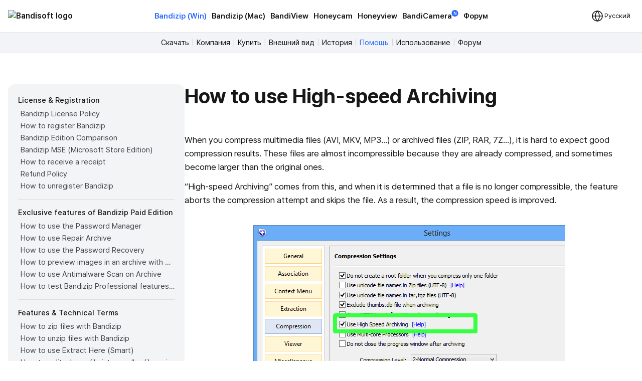

--- FILE ---
content_type: text/html; charset=UTF-8
request_url: https://ru.bandisoft.com/bandizip/help/fastarchiving/
body_size: 9598
content:
<!DOCTYPE html>
<html lang="ru" xml:lang="ru">
<head>
<meta charset="UTF-8">
<meta name="author" content="Bandisoft">
<meta name="keywords" content="Bandisoft,Bandizip,Bandizip mac,Honeycam,Honeyview">
<meta name="description" content="Home of Bandisoft">
<meta name="viewport" content="width=device-width, user-scalable=yes">
<title>Bandizip - How to use High-speed Archiving</title>
<link rel="stylesheet" href="/css/pretendard.css">
<link rel="stylesheet" href="/css/main.css?251030">
<meta property="og:image" content="https://ru.bandisoft.com/img/og/og_bandizip.png">
<meta property="og:title" content="Bandizip - How to use High-speed Archiving">
<meta http-equiv="X-UA-Compatible" content="IE=edge">
<meta name="yandex-verification" content="f04ca2e77593964d">
<meta name="viewport" content="initial-scale=1.0" user-scalable="no">
<link rel="canonical" href="https://www.bandisoft.com/bandizip/help/fastarchiving/">
<link rel="alternate" href="https://www.bandisoft.com/bandizip/help/fastarchiving/" hreflang="x-default">
<link rel="alternate" href="https://kr.bandisoft.com/bandizip/help/fastarchiving/" hreflang="ko">
<link rel="alternate" href="https://en.bandisoft.com/bandizip/help/fastarchiving/" hreflang="en">
<link rel="alternate" href="https://cn.bandisoft.com/bandizip/help/fastarchiving/" hreflang="zh-hans">
<link rel="alternate" href="https://tw.bandisoft.com/bandizip/help/fastarchiving/" hreflang="zh-hant">
<link rel="alternate" href="https://jp.bandisoft.com/bandizip/help/fastarchiving/" hreflang="ja">
<link rel="alternate" href="https://ru.bandisoft.com/bandizip/help/fastarchiving/" hreflang="ru">
<link rel="alternate" href="https://ro.bandisoft.com/bandizip/help/fastarchiving/" hreflang="ro">
<link rel="alternate" href="https://sk.bandisoft.com/bandizip/help/fastarchiving/" hreflang="sk">
<link rel="alternate" href="https://da.bandisoft.com/bandizip/help/fastarchiving/" hreflang="da">
<link rel="alternate" href="https://cs.bandisoft.com/bandizip/help/fastarchiving/" hreflang="cs">
<script type="application/ld+json">
{
"@context": "http://schema.org",
"@type": "Organization",
"url": "https://www.bandisoft.com",
"name": "Bandisoft.com",
"logo": "https://www.bandisoft.com/img/bandisoft.png"
}
</script>
<script>
// 쿠키 유틸리티
function setCookie(name, value, days = 365) {
const expires = new Date();
expires.setTime(expires.getTime() + (days * 24 * 60 * 60 * 1000));
document.cookie = `${name}=${value};expires=${expires.toUTCString()};path=/`;
}
function getCookie(name) {
const nameEQ = name + "=";
const ca = document.cookie.split(';');
for (let i = 0; i < ca.length; i++) {
let c = ca[i];
while (c.charAt(0) === ' ') c = c.substring(1, c.length);
if (c.indexOf(nameEQ) === 0) return c.substring(nameEQ.length, c.length);
}
return null;
}
function onload() {
// 언어 선택메뉴 볼드 만들기
var langID = location.host.substr(0, 3) == "www" ? "www" : location.host.substr(0, 2); // xx.host.com -> xx
setBold("lang_" + langID);
setSubmenuActive("bandizip_help");
setSubmenuActive("help");
setSubmenuActive("help_fastarchiving");
// 메인 테이블 속성 바꾸기
var maintable = document.getElementById("main_table");
if (maintable)
maintable.style.tableLayout = "fixed";
}
function setBold(itemID) {
var obj = document.getElementById(itemID);
if (obj) {
obj.style.fontWeight = "700";
obj.style.color = "var(--blue)";
}
}
function setSubmenuActive(itemID) {
var obj = document.getElementById(itemID);
if (obj) {
obj.style.color = "var(--blue)";
}
}
// 다크모드 / 라이트모드 적용
// function applyTheme(theme) {
// 	document.body.classList.remove('darkmode');
// 	if (theme === 'dark') {
// 		document.body.classList.add('darkmode');
// 	} else if (theme === 'auto') {
// 		const prefersDark = window.matchMedia('(prefers-color-scheme: dark)').matches;
// 		if (prefersDark) {
// 			document.body.classList.add('darkmode');
// 		}
// 	}
// }
document.addEventListener('DOMContentLoaded', function () {
const hamburgerMenu = document.querySelector('.burger');
const navLinks = document.querySelector('#nav_right');
const langDropdown = document.querySelector('.lang-dropdown');
const langbtn = langDropdown?.querySelector('.dropbtn');
const langs = langDropdown?.querySelector('.dropdown-content');
const themeDropdown = document.querySelector('.theme-dropdown');
const themeOptions = themeDropdown?.querySelector('.dropdown-content');
// 모든 드롭다운 닫기
function closeAllDropdowns() {
navLinks?.classList.remove('active');
langs?.classList.remove('active');
themeOptions?.classList.remove('active');
}
// ================================================ 햄버거 메뉴 ================================================//
if (hamburgerMenu && navLinks) {
hamburgerMenu.addEventListener('click', function (e) {
e.stopPropagation();
langs?.classList.remove('active');
themeOptions?.classList.remove('active');
navLinks.classList.toggle('active');
});
}
// ================================================ 언어 ================================================ //
if (langbtn && langs) {
console.log('Language button found:', langbtn);
console.log('Language dropdown content found:', langs);
langbtn.addEventListener('click', function (e) {
e.preventDefault();
e.stopPropagation();
console.log('Language button clicked');
console.log('Before toggle - active class:', langs.classList.contains('active'));
navLinks?.classList.remove('active');
themeOptions?.classList.remove('active');
langs.classList.toggle('active');
console.log('After toggle - active class:', langs.classList.contains('active'));
});
// 모바일에서 터치 이벤트
langbtn.addEventListener('touchstart', function (e) {
e.preventDefault();
e.stopPropagation();
navLinks?.classList.remove('active');
themeOptions?.classList.remove('active');
langs.classList.toggle('active');
});
} else {
console.log('Language elements not found:', { langbtn, langs });
}
// ================================================ 다크모드 ================================================ //
if (themeDropdown && themeOptions) {
const btn = themeDropdown.querySelector('.dropdown-btn');
const input = themeDropdown.querySelector('input[name="theme"]');
const currentModeText = btn?.querySelector('.dropdownlabel'); // "현재 모드" 텍스트 요소
// 테마 텍스트 매핑
const themeTexts = {
'light': 'Light',
'dark': 'Dark',
'auto': 'Auto'
};
// 현재 모드 텍스트 업데이트 함수
function updateCurrentModeText(theme) {
if (currentModeText) {
currentModeText.textContent = themeTexts[theme] || 'Auto';
}
}
// 다크모드 버튼 클릭
btn?.addEventListener('click', function (e) {
e.stopPropagation();
navLinks?.classList.remove('active');
langs?.classList.remove('active');
themeOptions.classList.toggle('active');
});
// 쿠키에서 저장된 테마 불러오기
const savedTheme = getCookie('theme-preference') || 'auto';
applyTheme(savedTheme);
updateCurrentModeText(savedTheme); // 초기 텍스트 설정
if (input) {
input.value = savedTheme;
}
// 초기 체크 표시
themeOptions.querySelectorAll('.mode').forEach(opt => {
opt.classList.remove('checked');
if (opt.dataset.value === savedTheme) {
opt.classList.add('checked');
}
});
// 테마 옵션 클릭 이벤트
themeOptions.querySelectorAll('.mode').forEach(option => {
option.addEventListener('click', function () {
const value = option.dataset.value;
// 입력값 업데이트
if (input) {
input.value = value;
}
// 테마 적용
applyTheme(value);
// 현재 모드 텍스트 업데이트
updateCurrentModeText(value);
// 쿠키에 저장
setCookie('theme-preference', value);
// 체크 표시 업데이트
themeOptions.querySelectorAll('.mode').forEach(o => o.classList.remove('checked'));
option.classList.add('checked');
// 드롭다운 닫기
themeOptions.classList.remove('active');
});
});
}
// 외부 클릭 시 모든 드롭다운 닫기
document.addEventListener('click', function (e) {
if (hamburgerMenu && !hamburgerMenu.contains(e.target)) {
navLinks?.classList.remove('active');
}
if (langDropdown && !langDropdown.contains(e.target)) {
langs?.classList.remove('active');
}
if (themeDropdown && !themeDropdown.contains(e.target)) {
themeOptions?.classList.remove('active');
}
});
// 시스템 테마 변경 감지 (자동 모드일 때)
const mediaQuery = window.matchMedia('(prefers-color-scheme: dark)');
mediaQuery.addEventListener('change', function() {
const currentTheme = getCookie('theme-preference') || 'auto';
if (currentTheme === 'auto') {
applyTheme('auto');
}
});
// ================================================ 클립보드에 복사 ================================================ //
var copyButtons = document.querySelectorAll('.codebox_btn');
copyButtons.forEach(function (copyButton) {
var originalButtonText = copyButton.innerHTML;
copyButton.addEventListener('click', function () {
var codebox = copyButton.closest('.codebox');
if (!codebox) {
console.error('No .codebox element found.');
return;
}
var codeboxContent = '';
codebox.childNodes.forEach((node) => {
if (node.nodeType === Node.TEXT_NODE) {
codeboxContent += node.textContent.trim();
} else if (node.nodeType === Node.ELEMENT_NODE) {
if (node.tagName === 'BR') {
codeboxContent += '\n';
} else if (node.className !== 'codebox_btn') {
codeboxContent += node.textContent.trim();
}
}
});
codeboxContent = codeboxContent.replace(/\n+/g, '\n').trim();
if (navigator.clipboard && window.isSecureContext) {
navigator.clipboard.writeText(codeboxContent).then(() => {
copyButton.innerHTML = 'Скопировано <img src="/img/icon_check_white.svg" alt="Success Icon" style="width:14px; height:14px;">';
setTimeout(function () {
copyButton.innerHTML = originalButtonText;
}, 3000);
}).catch(() => {
// Fallback to old method
fallbackCopyText(codeboxContent, copyButton, originalButtonText);
});
} else {
// Fallback for older browsers
fallbackCopyText(codeboxContent, copyButton, originalButtonText);
}
});
});
// 클립보드 복사 fallback
function fallbackCopyText(text, button, originalText) {
var tempTextarea = document.createElement('textarea');
tempTextarea.value = text;
tempTextarea.style.position = 'fixed';
tempTextarea.style.left = '-999999px';
tempTextarea.style.top = '-999999px';
document.body.appendChild(tempTextarea);
tempTextarea.focus();
tempTextarea.select();
try {
var successful = document.execCommand('copy');
if (successful) {
button.innerHTML = 'Скопировано <img src="/img/icon_check_white.svg" alt="Success Icon" style="width:14px; height:14px;">';
setTimeout(function () {
button.innerHTML = originalText;
}, 3000);
}
} catch (err) {
console.error('Failed to copy text:', err);
}
document.body.removeChild(tempTextarea);
}
// ================================================ 커스텀 셀렉트 박스 ================================================ //
document.querySelectorAll('.inputselect').forEach(dropdown => {
const selected = dropdown.querySelector('.inputselected');
const selectedText = selected?.querySelector('.selectedtext');
const options = dropdown.querySelector('.options');
const input = dropdown.querySelector('input[type="hidden"]');
const optionItems = options?.querySelectorAll('.option');
if (!selected || !selectedText || !options || !input || !optionItems) {
return; // 필수 요소가 없으면 건너뛰기
}
// 첫 번째 옵션을 기본값으로 설정
if (optionItems.length > 0) {
const firstOption = optionItems[0];
input.value = firstOption.dataset.value || '';
selectedText.textContent = firstOption.textContent || '';
firstOption.classList.add('checked');
}
// 선택된 항목 클릭 시 옵션 표시/숨김
selected.addEventListener('click', (e) => {
e.stopPropagation();
// 다른 모든 셀렉트 박스 닫기
document.querySelectorAll('.inputselect .options').forEach(opt => {
if (opt !== options) {
opt.classList.remove('active');
}
});
options.classList.toggle('active');
});
// 옵션 선택 시
optionItems.forEach(option => {
option.addEventListener('click', () => {
input.value = option.dataset.value || '';
selectedText.textContent = option.textContent || '';
// 체크 표시 업데이트
optionItems.forEach(o => o.classList.remove('checked'));
option.classList.add('checked');
// 옵션 닫기
options.classList.remove('active');
});
});
// 외부 클릭 시 옵션 닫기
document.addEventListener('click', (e) => {
if (!dropdown.contains(e.target)) {
options.classList.remove('active');
}
});
});
});
// 페이지 가시성 변경 시 테마 다시 적용 (탭 전환 등)
document.addEventListener('visibilitychange', function () {
if (!document.hidden) {
const currentTheme = getCookie('theme-preference') || 'auto';
if (currentTheme === 'auto') {
applyTheme('auto');
}
}
});
</script>
</head>
<body onload="onload();">
<div style="position: sticky; top: 0; z-index: 10;">
<div class="nav_bar">
<div id="nav_bar_inner">
<a class="mainmenu_home" href="https://www.bandisoft.com" style="z-index: 1;">
<div id="home_logo">
<img src="https://bandisoft.app/img/bandisoftlogo.png" alt="Bandisoft logo" id="logo_light" />
<img src="/img/logo.png?25" alt="Bandisoft logo" id="logo_dark" />
</div>
</a>
<div id="nav_right">
<div id="nav_center" style="text-align:center;">
<a class="mainmenubold main_menu_font" href="/bandizip/">Bandizip (Win)</a>
<a class="mainmenu main_menu_font" href="/bandizip.mac/">Bandizip (Mac)</a>
<a class="mainmenu main_menu_font" href="/bandiview/">BandiView</a>
<a class="mainmenu main_menu_font" href="/honeycam/">Honeycam</a>
<a class="mainmenu main_menu_font" href="/honeyview/">Honeyview</a>
<a class="mainmenu main_menu_font" id="newtagmenu" href="/bandicamera/">BandiCamera<div
class="tag_new">N</div></a>
<a class="mainmenu main_menu_font" href="/forum/forum.php">Форум</a>
</div>
<div class="dropdown theme-dropdown" style="display:none;">
<button class="button icon dropdown-btn">
<svg width="20" height="20" fill="none">
<path fill="var(--text)" fill-rule="evenodd"
d="M10 0c5.523 0 10 4.477 10 10s-4.477 10-10 10S0 15.523 0 10 4.477 0 10 0Zm0 17.5a7.5 7.5 0 0 0 0-15v15Z"
clip-rule="evenodd" />
</svg>
<span class="dropdownlabel">Auto</span>
</button>
<div class="dropdown-content modeoptions">
<div class="mode" data-value="light">Light</div>
<div class="mode" data-value="dark">Dark</div>
<div class="mode" data-value="auto">Auto</div>
</div>
<input type="hidden" name="theme" value="auto">
</div>
</div>
<span class="dropdown lang-dropdown" style="z-index: 2;">
<button type="button" class="dropbtn"><img id="globe" src="/img.front/globe.svg?2"
width="24" height="24" alt="change language"><span class="dropdownlabel">Русский</span>
</button>
<span class="dropdown-content">
<a id="lang_en" href="https://en.bandisoft.com/bandizip/help/fastarchiving/">English</a>
<a id="lang_cn" href="https://cn.bandisoft.com/bandizip/help/fastarchiving/">中文(简体)</a>
<a id="lang_tw" href="https://tw.bandisoft.com/bandizip/help/fastarchiving/">中文(繁體)</a>
<a id="lang_jp" href="https://jp.bandisoft.com/bandizip/help/fastarchiving/">日本語</a>
<a id="lang_ru" href="https://ru.bandisoft.com/bandizip/help/fastarchiving/">Русский</a>
<a id="lang_sk" href="https://sk.bandisoft.com/bandizip/help/fastarchiving/">Slovenčina</a>
<a id="lang_da" href="https://da.bandisoft.com/bandizip/help/fastarchiving/">Dansk</a>
<a id="lang_cs" href="https://cs.bandisoft.com/bandizip/help/fastarchiving/">Čeština</a>
<a id="lang_nl" href="https://nl.bandisoft.com/bandizip/help/fastarchiving/">Nederlands</a>
<a id="lang_ro" href="https://ro.bandisoft.com/bandizip/help/fastarchiving/">Romanian</a>
<a id="lang_kr" href="https://kr.bandisoft.com/bandizip/help/fastarchiving/">한국어</a>
<hr /> <a href='https://translate.bandisoft.com' target='_blank'>User Translation <img src='/img/arrow_external.svg' /></a>
</span>
</span>
<div class="burger" style="width: 24px;">
<div class="line"></div>
<div class="line"></div>
<div class="line"></div>
</div>
</div>
</div>
</div>
<div class="div_submenu">
<a class="submenu" href="/bandizip/" id="bandizip_">Скачать</a><span class="submenuSplit"> | </span>
<a class="submenu" href="/bandizip/ent/" id="ent">Компания</a><span class="submenuSplit"> | </span>
<a class="submenu" href="/bandizip/buy/" id="buy">Купить</a><span class="submenuSplit"> | </span>
<a class="submenu" href="/bandizip/screenshots/" id="screenshots">Внешний вид</a><span class="submenuSplit"> | </span>
<a class="submenu" href="/bandizip/history/" id="history">История</a><span class="submenuSplit"> | </span>
<a class="submenu" href="/bandizip/help/" id="help">Помощь</a><span class="submenuSplit"> | </span>
<a class="submenu" href="/bandizip/howto/" id="howto">Использование</a><span class="submenuSplit"> | </span>
<a class="submenu" href="/forum/forum.php?id=bandizip" id="forum">Форум</a>
</div>

<div class="main_content" dir="ltr" style="max-width:960px;  ;">
<section>
<style>
div{
margin: 0 !important;
}
h1{
margin-top: 0 !important;
}
.main_content{
max-width: none !important;
}
</style>
<div class="howto" >
<div class="howto-left" >
<div style="font-weight:500; font-size:15px; margin:0 0 3px 0 !important;">License &amp; Registration</div>
<a href="/bandizip/help/license-policy/"  id="license-policy" title="Bandizip License Policy" >Bandizip License Policy</a>
<a href="/bandizip/help/how-to-register/"  id="how-to-register" title="How to register Bandizip" >How to register Bandizip</a>
<a href="/bandizip/help/edition-comparison/"  id="edition-comparison" title="Bandizip Edition Comparison" >Bandizip Edition Comparison</a>
<a href="/bandizip/help/ms-store-app/"  id="ms-store-app" title="Bandizip MSE (Microsoft Store Edition)" >Bandizip MSE (Microsoft Store Edition)</a>
<a href="/bandizip/help/receipt/"  id="receipt" title="How to receive a receipt" >How to receive a receipt</a>
<a href="/bandizip/help/refund/"  id="refund" title="Refund Policy" >Refund Policy</a>
<a href="/bandizip/help/how-to-unregister/"  id="how-to-unregister" title="How to unregister Bandizip" >How to unregister Bandizip</a>
<div style="background-color:#ddd; height:1px; margin:14px 0 !important;"></div>
<div style="font-weight:500; font-size:15px; margin:0 0 3px 0 !important;">Exclusive features of Bandizip Paid Edition</div>
<a href="/bandizip/help/how-to-use-password-manager/"  id="how-to-use-password-manager" title="How to use the Password Manager" >How to use the Password Manager</a>
<a href="/bandizip/help/repair-archive/"  id="repair-archive" title="How to use Repair Archive" >How to use Repair Archive</a>
<a href="/bandizip/help/password-recovery/"  id="password-recovery" title="How to use the Password Recovery" >How to use the Password Recovery</a>
<a href="/bandizip/help/image-preview-in-archive/"  id="image-preview-in-archive" title="How to preview images in an archive with Bandizip" >How to preview images in an archive with Bandizip</a>
<a href="/bandizip/help/antimalware-scan-on-archive/"  id="antimalware-scan-on-archive" title="How to use Antimalware Scan on Archive" >How to use Antimalware Scan on Archive</a>
<a href="/bandizip/help/test-before-buy/"  id="test-before-buy" title="How to test Bandizip Professional features before purchase" >How to test Bandizip Professional features before purchase</a>
<div style="background-color:#ddd; height:1px; margin:14px 0 !important;"></div>
<div style="font-weight:500; font-size:15px; margin:0 0 3px 0 !important;">Features &amp; Technical Terms</div>
<a href="/bandizip/help/how-to-zip/"  id="how-to-zip" title="How to zip files with Bandizip" >How to zip files with Bandizip</a>
<a href="/bandizip/help/how-to-unzip/"  id="how-to-unzip" title="How to unzip files with Bandizip" >How to unzip files with Bandizip</a>
<a href="/bandizip/help/auto_dest/"  id="auto_dest" title="How to use Extract Here (Smart)" >How to use Extract Here (Smart)</a>
<a href="/bandizip/help/how-to-split-a-large-file-into-smaller-files-with-bandizip/"  id="how-to-split-a-large-file-into-smaller-files-with-bandizip" title="How to split a large file into smaller files with Bandizip" >How to split a large file into smaller files with Bandizip</a>
<a href="/bandizip/help/utf8/"  id="utf8" title="How to use Unicode filenames in ZIP format" >How to use Unicode filenames in ZIP format</a>
<a href="/bandizip/help/zipx/"  id="zipx" title="ZIPX archive format" >ZIPX archive format</a>
<a href="/bandizip/help/7z/"  id="7z" title="7z archive format" >7z archive format</a>
<a href="/bandizip/help/what-is-a-zpaq/"  id="what-is-a-zpaq" title="ZPAQ archive format" >ZPAQ archive format</a>
<a href="/bandizip/help/what-is-solid-compression/"  id="what-is-solid-compression" title="Solid Compression" >Solid Compression</a>
<a href="/bandizip/help/how-to-open-rar-files/"  id="how-to-open-rar-files" title="How to open RAR files" >How to open RAR files</a>
<a href="/bandizip/help/how-to-open-alz-and-egg-files/"  id="how-to-open-alz-and-egg-files" title="How to open ALZ and EGG files" >How to open ALZ and EGG files</a>
<a href="/bandizip/help/fastdnd/"  id="fastdnd" title="How to use Fast Drag and Drop" >How to use Fast Drag and Drop</a>
<a href="/bandizip/help/multicorecompress/"  id="multicorecompress" title="How to use Multi-core Compression" >How to use Multi-core Compression</a>
<a href="/bandizip/help/fastarchiving/"  id="fastarchiving" title="How to use High-speed Archiving" >How to use High-speed Archiving</a>
<a href="/bandizip/help/custom-filename/"  id="custom-filename" title="How to zip files with a custom filename" >How to zip files with a custom filename</a>
<a href="/bandizip/help/how-to-modify-an-archive-without-decompression/"  id="how-to-modify-an-archive-without-decompression" title="How to modify an archive without decompression" >How to modify an archive without decompression</a>
<a href="/bandizip/help/how-to-open-a-file-in-an-archive-without-extraction/"  id="how-to-open-a-file-in-an-archive-without-extraction" title="How to open a file in an archive without extraction" >How to open a file in an archive without extraction</a>
<a href="/bandizip/help/how-to-edit-and-save-file-in-archive-directly/"  id="how-to-edit-and-save-file-in-archive-directly" title="How to edit a file and save it in an archive directly" >How to edit a file and save it in an archive directly</a>
<a href="/bandizip/help/how-to-set-a-password-for-an-archive/"  id="how-to-set-a-password-for-an-archive" title="How to set a password for an archive" >How to set a password for an archive</a>
<a href="/bandizip/help/encrypt-file-names/"  id="encrypt-file-names" title="How to encrypt filenames in archives" >How to encrypt filenames in archives</a>
<a href="/bandizip/help/move-files-to-recycle-bin/"  id="move-files-to-recycle-bin" title="How to move files to Recycle Bin (Trash) when deleting" >How to move files to Recycle Bin (Trash) when deleting</a>
<a href="/bandizip/help/being-used-by-another-process/"  id="being-used-by-another-process" title="How to compress a file even when the file is used by another process" >How to compress a file even when the file is used by another process</a>
<a href="/bandizip/help/parallel-extraction/"  id="parallel-extraction" title="How to use Parallel Extraction" >How to use Parallel Extraction</a>
<a href="/bandizip/help/expand-folder-tree-automatically/"  id="expand-folder-tree-automatically" title="Expand folder tree automatically" >Expand folder tree automatically</a>
<a href="/bandizip/help/backup/"  id="backup" title="How to prevent data corruption by safe backup" >How to prevent data corruption by safe backup</a>
<a href="/bandizip/help/archive-test/"  id="archive-test" title="How to test an archive" >How to test an archive</a>
<a href="/bandizip/help/zone-identifier/"  id="zone-identifier" title="How to copy Zone.Identifier information for malware protection" >How to copy Zone.Identifier information for malware protection</a>
<a href="/bandizip/help/change-theme-color/"  id="change-theme-color" title="How to change the theme color for Bandizip" >How to change the theme color for Bandizip</a>
<a href="/bandizip/help/how-to-export-bandizip-settings/"  id="how-to-export-bandizip-settings" title="How to export and import Bandizip settings" >How to export and import Bandizip settings</a>
<a href="/bandizip/help/uninstall/"  id="uninstall" title="How to uninstall Bandizip" >How to uninstall Bandizip</a>
<a href="/bandizip/help/update/"  id="update" title="Update types" >Update types</a>
<a href="/bandizip/help/parameter/"  id="parameter" title="Command Line Parameters" >Command Line Parameters</a>
<a href="/bandizip/help/setup_parameter/"  id="setup_parameter" title="Bandizip Setup Command Line Parameters" >Bandizip Setup Command Line Parameters</a>
<a href="/bandizip/help/windows-10-on-arm/"  id="windows-10-on-arm" title="Bandizip on Windows 10 on ARM" >Bandizip on Windows 10 on ARM</a>
<div style="background-color:#ddd; height:1px; margin:14px 0 !important;"></div>
<div style="font-weight:500; font-size:15px; margin:0 0 3px 0 !important;">Troubleshooting</div>
<a href="/bandizip/help/registration-failed/"  id="registration-failed" title="How to troubleshoot when I can’t register Bandizip" >How to troubleshoot when I can’t register Bandizip</a>
<a href="/bandizip/help/lost-email/"  id="lost-email" title="How to troubleshoot when I can’t access the email account that I used to buy Bandizip" >How to troubleshoot when I can’t access the email account that I used to buy Bandizip</a>
<a href="/bandizip/help/codepage-autodetect-problem/"  id="codepage-autodetect-problem" title="How to troubleshoot when codepage auto-detection doesn’t work correctly" >How to troubleshoot when codepage auto-detection doesn’t work correctly</a>
<a href="/bandizip/help/open-certain-file-types-automatically-after-downloading/"  id="open-certain-file-types-automatically-after-downloading" title="How to troubleshoot when Bandizip opens archive files automatically when I download them on the browser" >How to troubleshoot when Bandizip opens archive files automatically when I download them on the browser</a>
<a href="/bandizip/help/refresh-shell-icons/"  id="refresh-shell-icons" title="How to troubleshoot when an icon for archives doesn’t appear properly in the File Explorer" >How to troubleshoot when an icon for archives doesn’t appear properly in the File Explorer</a>
<a href="/bandizip/help/explorer-shell-context-menu-not-appearing/"  id="explorer-shell-context-menu-not-appearing" title="How to troubleshoot when a right-click menu (context menu) for Bandizip doesn’t appear" >How to troubleshoot when a right-click menu (context menu) for Bandizip doesn’t appear</a>
<a href="/bandizip/help/context-menu-problem/"  id="context-menu-problem" title="How to troubleshoot when a right-click menu (context menu) for Bandizip isn’t displayed properly" >How to troubleshoot when a right-click menu (context menu) for Bandizip isn’t displayed properly</a>
<a href="/bandizip/help/slow-problem/"  id="slow-problem" title="How to troubleshoot when the compression or decompression speed is too slow" >How to troubleshoot when the compression or decompression speed is too slow</a>
<a href="/bandizip/help/catalina-error22/"  id="catalina-error22" title="How to troubleshoot when Error 22 occurs and Mac Finder on Catalina can’t extract a ZIP archive" >How to troubleshoot when Error 22 occurs and Mac Finder on Catalina can’t extract a ZIP archive</a>
<a href="/bandizip/help/cannot-extract-zip-with-password-on-mac/"  id="cannot-extract-zip-with-password-on-mac" title="How to troubleshoot when Mac Finder can’t extract an encrypted ZIP file" >How to troubleshoot when Mac Finder can’t extract an encrypted ZIP file</a>
<a href="/bandizip/help/how-to-use-non-english-password/"  id="how-to-use-non-english-password" title="How to use a non-alphabetic language character in a password" >How to use a non-alphabetic language character in a password</a>
<a href="/bandizip/help/how-to-test-multiple-archives/"  id="how-to-test-multiple-archives" title="How to test multiple archives" >How to test multiple archives</a>
<a href="/bandizip/help/how-to-fix-the-parameter-is-incorrect/"  id="how-to-fix-the-parameter-is-incorrect" title="How to troubleshoot “The parameter is incorrect.”" >How to troubleshoot “The parameter is incorrect.”</a>
<a href="/bandizip/help/sticky-problem/"  id="sticky-problem" title="How to troubleshoot when Bandizip conflicts with Sticky Notes" >How to troubleshoot when Bandizip conflicts with Sticky Notes</a>
<a href="/bandizip/help/cannot-open-an-archive-in-a-network-mapped-drive/"  id="cannot-open-an-archive-in-a-network-mapped-drive" title="How to troubleshoot when I can’t open an archive in a network mapped drive" >How to troubleshoot when I can’t open an archive in a network mapped drive</a>
<a href="/bandizip/help/split-archive-error/"  id="split-archive-error" title="How to troubleshoot when a split archive can’t be decompressed" >How to troubleshoot when a split archive can’t be decompressed</a>
<a href="/bandizip/help/bdzsfx-x86-sfx/"  id="bdzsfx-x86-sfx" title="How to troubleshoot when bdzsfx.x86.sfx is diagnosed as malware" >How to troubleshoot when bdzsfx.x86.sfx is diagnosed as malware</a>
<a href="/bandizip/help/wine/"  id="wine" title="How to run Bandizip on Linux using Wine" >How to run Bandizip on Linux using Wine</a>

</div>
<div class="howto-right" >
<h1>How to use High-speed Archiving</h1>
<p>When you compress multimedia files (AVI, MKV, MP3…) or archived files (ZIP, RAR, 7Z…), it is hard to expect good compression results. These files are almost incompressible because they are already compressed, and sometimes become larger than the original ones.</p>
<p>“High-speed Archiving” comes from this, and when it is determined that a file is no longer compressible, the feature aborts the compression attempt and skips the file. As a result, the compression speed is improved.</p>
<br>
<center><img src="imgs.en/fastarchiving.png" class="auto" /></center>
<br>
<p>NOTE: In version 5.x and earlier, this feature doesn’t work with Multi-core Compression. They are compatible since v6.0.</p>

</div>
</div><script>
function setBoldLeftMenu(itemID) {
var obj = document.getElementById(itemID);
if (obj) {
obj.style.fontWeight = "700";
obj.style.color = "#171717"
obj.style.backgroundColor = "#e3e6eb"
obj.style.padding= "0 0 0 5px"
obj.style.margin= "0"
obj.style.borderRadius = "4px"
}
}
function setMenuFocus()
{
// url "https://www.bandisoft.com/honeycam/howto/reverse-gif/" 형식
// -> /honeycam/howto/reverse-gif/ 뽑아내기
var folders = window.location.href.toString().split(window.location.host)[1];
var folderArray = folders.split("/");
// "reverse-gif" 뽑아내기
var folder = folderArray[folderArray.length-2];
setBoldLeftMenu(folder);
}
setMenuFocus();
</script>
</section>
</div>
<div class="footer_wrap">
<div class="footer_kor" style="line-height:140%;">
</div>
<div class="footer_int" style="line-height:100%;">
<p style=" display: none ; ">
<a class="dimcolor" href="https://translate.bandisoft.com/web/" target="_blank">This page is translated
by ${translators}. Thanks to translators.</a>
</p>
<p style="display:  ;">
<a class="dimcolor" href="https://translate.bandisoft.com/web/" target="_blank">This page has not been
translated yet or has been machine-translated. We need your help to improve it :)</a>
</p>
<p style="font-size: 8pt;">
<a class="dimcolor" href="/bandiview/">BandiView</a> ·
<a class="dimcolor" href="/bandizip/">Bandizip</a> ·
<a class="dimcolor" href="/honeycam/">Honeycam</a> ·
<a class="dimcolor" href="/honeyview/">Honeyview</a> ·
<a class="dimcolor" href="/shutdown8/">Shutdown8</a> ·
<a class="dimcolor" href="/about/">About</a> ·
<a class="dimcolor" href="/forum/">Forum</a> ·
<a class="dimcolor" href="/about/gdpr/"> GDPR </a> ·
<a class="dimcolor" href="https://translate.bandisoft.com" target="_blank">User translation</a> ·
<a class="dimcolor" href="/kb/">KB</a>
</p>
<p id="copyright">
Copyright© 2008-2026 <a href="https://www.bandisoft.com/about/">Bandisoft
International Inc.</a><br />
</p>
</div>
</div>
<script async src="https://pagead2.googlesyndication.com/pagead/js/adsbygoogle.js?client=ca-pub-8613616872740540"
crossorigin="anonymous"></script>
<script async src="https://www.googletagmanager.com/gtag/js?id=G-K09P7PCSPY"></script>
<script>
window.dataLayer = window.dataLayer || [];
function gtag(){dataLayer.push(arguments);}
gtag('js', new Date());
gtag('config', 'G-K09P7PCSPY');
</script>
</body>
</html>

--- FILE ---
content_type: text/html; charset=utf-8
request_url: https://www.google.com/recaptcha/api2/aframe
body_size: 270
content:
<!DOCTYPE HTML><html><head><meta http-equiv="content-type" content="text/html; charset=UTF-8"></head><body><script nonce="dLRwL0D_UZOF7O9BXC7Rkw">/** Anti-fraud and anti-abuse applications only. See google.com/recaptcha */ try{var clients={'sodar':'https://pagead2.googlesyndication.com/pagead/sodar?'};window.addEventListener("message",function(a){try{if(a.source===window.parent){var b=JSON.parse(a.data);var c=clients[b['id']];if(c){var d=document.createElement('img');d.src=c+b['params']+'&rc='+(localStorage.getItem("rc::a")?sessionStorage.getItem("rc::b"):"");window.document.body.appendChild(d);sessionStorage.setItem("rc::e",parseInt(sessionStorage.getItem("rc::e")||0)+1);localStorage.setItem("rc::h",'1768850309006');}}}catch(b){}});window.parent.postMessage("_grecaptcha_ready", "*");}catch(b){}</script></body></html>